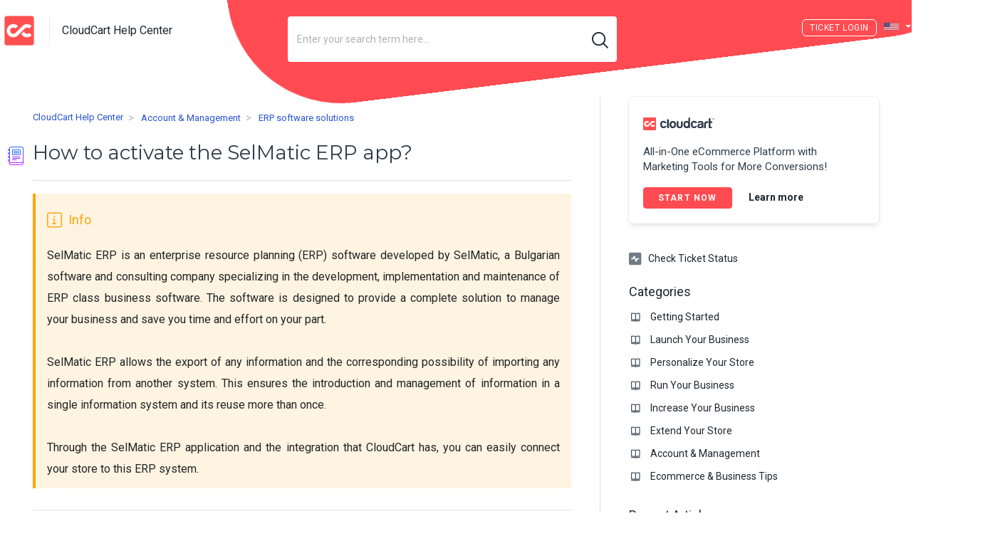

--- FILE ---
content_type: text/html; charset=utf-8
request_url: https://help.cloudcart.com/en/support/solutions/articles/77000539778-how-to-activate-the-selmatic-erp-app-
body_size: 18474
content:
<!DOCTYPE html>
       
        <!--[if lt IE 7]><html class="no-js ie6 dew-dsm-theme " lang="en" dir="ltr" data-date-format="non_us"><![endif]-->       
        <!--[if IE 7]><html class="no-js ie7 dew-dsm-theme " lang="en" dir="ltr" data-date-format="non_us"><![endif]-->       
        <!--[if IE 8]><html class="no-js ie8 dew-dsm-theme " lang="en" dir="ltr" data-date-format="non_us"><![endif]-->       
        <!--[if IE 9]><html class="no-js ie9 dew-dsm-theme " lang="en" dir="ltr" data-date-format="non_us"><![endif]-->       
        <!--[if IE 10]><html class="no-js ie10 dew-dsm-theme " lang="en" dir="ltr" data-date-format="non_us"><![endif]-->       
        <!--[if (gt IE 10)|!(IE)]><!--><html class="no-js  dew-dsm-theme " lang="en" dir="ltr" data-date-format="non_us"><!--<![endif]-->
	<head>
		
		<!-- Title for the page -->
<title>How to activate the SelMatic ERP app? | CloudCart Help Center</title>

<!-- Meta information -->

      <meta charset="utf-8" />
      <meta http-equiv="X-UA-Compatible" content="IE=edge,chrome=1" />
      <meta name="description" content= "" />
      <meta name="author" content= "" />
       <meta property="og:title" content="How to activate the SelMatic ERP app?" />  <meta property="og:url" content="https://help.cloudcart.com/en/support/solutions/articles/77000539778-how-to-activate-the-selmatic-erp-app-" />  <meta property="og:description" content=" SelMatic ERP is an enterprise resource planning (ERP) software developed by SelMatic, a Bulgarian software and consulting company specializing in the development, implementation and maintenance of ERP class business software. The software is desi..." />  <meta property="og:image" content="https://s3.eu-central-1.amazonaws.com/euc-cdn.freshdesk.com/data/helpdesk/attachments/production/77165958503/logo/8aVcdndaZFJGY9vHpF_kDZ6esFJ90Xgx4g.png?X-Amz-Algorithm=AWS4-HMAC-SHA256&amp;amp;X-Amz-Credential=AKIAS6FNSMY2XLZULJPI%2F20260109%2Feu-central-1%2Fs3%2Faws4_request&amp;amp;X-Amz-Date=20260109T072942Z&amp;amp;X-Amz-Expires=604800&amp;amp;X-Amz-SignedHeaders=host&amp;amp;X-Amz-Signature=ee24363e649b1656eaacbc7158a2c984b28b60dd3a40e7fba197c7713980f69e" />  <meta property="og:site_name" content="CloudCart Help Center" />  <meta property="og:type" content="article" />  <meta name="twitter:title" content="How to activate the SelMatic ERP app?" />  <meta name="twitter:url" content="https://help.cloudcart.com/en/support/solutions/articles/77000539778-how-to-activate-the-selmatic-erp-app-" />  <meta name="twitter:description" content=" SelMatic ERP is an enterprise resource planning (ERP) software developed by SelMatic, a Bulgarian software and consulting company specializing in the development, implementation and maintenance of ERP class business software. The software is desi..." />  <meta name="twitter:image" content="https://s3.eu-central-1.amazonaws.com/euc-cdn.freshdesk.com/data/helpdesk/attachments/production/77165958503/logo/8aVcdndaZFJGY9vHpF_kDZ6esFJ90Xgx4g.png?X-Amz-Algorithm=AWS4-HMAC-SHA256&amp;amp;X-Amz-Credential=AKIAS6FNSMY2XLZULJPI%2F20260109%2Feu-central-1%2Fs3%2Faws4_request&amp;amp;X-Amz-Date=20260109T072942Z&amp;amp;X-Amz-Expires=604800&amp;amp;X-Amz-SignedHeaders=host&amp;amp;X-Amz-Signature=ee24363e649b1656eaacbc7158a2c984b28b60dd3a40e7fba197c7713980f69e" />  <meta name="twitter:card" content="summary" />  <link rel="canonical" href="https://help.cloudcart.com/en/support/solutions/articles/77000539778-how-to-activate-the-selmatic-erp-app-" />  <link rel='alternate' hreflang="de" href="https://help.cloudcart.com/de/support/solutions/articles/77000539778-wie-aktiviere-ich-die-selmatic-erp-app-"/>  <link rel='alternate' hreflang="en" href="https://help.cloudcart.com/en/support/solutions/articles/77000539778-how-to-activate-the-selmatic-erp-app-"/>  <link rel='alternate' hreflang="bg" href="https://help.cloudcart.com/bg/support/solutions/articles/77000539778-%D0%BA%D0%B0%D0%BA-%D0%B4%D0%B0-%D0%B0%D0%BA%D1%82%D0%B8%D0%B2%D0%B8%D1%80%D0%B0%D1%82%D0%B5-%D0%BF%D1%80%D0%B8%D0%BB%D0%BE%D0%B6%D0%B5%D0%BD%D0%B8%D0%B5%D1%82%D0%BE-selmatic-erp-"/> 

<link href="https://fonts.googleapis.com/css2?family=Roboto+Slab:wght@100;200;300;400;500;600;700;800;900&display=swap" rel="stylesheet">
<link href="https://stackpath.bootstrapcdn.com/bootstrap/4.5.0/css/bootstrap.min.css" rel="stylesheet" integrity="sha384-9aIt2nRpC12Uk9gS9baDl411NQApFmC26EwAOH8WgZl5MYYxFfc+NcPb1dKGj7Sk" crossorigin="anonymous">
<link href="https://cdncloudcart.com/assets/builder/global/fontawesome-pro/css/all.min.css?1591024875" rel="stylesheet" type="text/css">
<link href="https://cdncloudcart.com/assets/builder/global/fontawesome-pro/css/duotone.min.css?1591024875" rel="stylesheet" type="text/css">

<!-- Responsive setting -->
<link rel="apple-touch-icon" href="https://s3.eu-central-1.amazonaws.com/euc-cdn.freshdesk.com/data/helpdesk/attachments/production/77165957884/fav_icon/qHxbQjOKjW32FoDsEEA3y1j21Mrp9IcMsA.jpg" />
        <link rel="apple-touch-icon" sizes="72x72" href="https://s3.eu-central-1.amazonaws.com/euc-cdn.freshdesk.com/data/helpdesk/attachments/production/77165957884/fav_icon/qHxbQjOKjW32FoDsEEA3y1j21Mrp9IcMsA.jpg" />
        <link rel="apple-touch-icon" sizes="114x114" href="https://s3.eu-central-1.amazonaws.com/euc-cdn.freshdesk.com/data/helpdesk/attachments/production/77165957884/fav_icon/qHxbQjOKjW32FoDsEEA3y1j21Mrp9IcMsA.jpg" />
        <link rel="apple-touch-icon" sizes="144x144" href="https://s3.eu-central-1.amazonaws.com/euc-cdn.freshdesk.com/data/helpdesk/attachments/production/77165957884/fav_icon/qHxbQjOKjW32FoDsEEA3y1j21Mrp9IcMsA.jpg" />
        <meta name="viewport" content="width=device-width, initial-scale=1.0, maximum-scale=5.0, user-scalable=yes" /> 

<!-- Global site tag (gtag.js) - Google Analytics -->
<script async src="https://www.googletagmanager.com/gtag/js?id=G-KKL4HS1RMZ"></script>
<script>
  window.dataLayer = window.dataLayer || [];
  function gtag(){dataLayer.push(arguments);}
  gtag('js', new Date());
 
  gtag('config', 'G-KKL4HS1RMZ');
</script>
		
		<!-- Adding meta tag for CSRF token -->
		<meta name="csrf-param" content="authenticity_token" />
<meta name="csrf-token" content="RJxKTkzdUs6DyVeMe6WPVpBDUmSjYR2TSJ/JRnRJcD2WaSeM438aiFjsE55fndYRb/aiA4a1/yii32P4rPAFeg==" />
		<!-- End meta tag for CSRF token -->
		
		<!-- Fav icon for portal -->
		<link rel='shortcut icon' href='https://s3.eu-central-1.amazonaws.com/euc-cdn.freshdesk.com/data/helpdesk/attachments/production/77165957884/fav_icon/qHxbQjOKjW32FoDsEEA3y1j21Mrp9IcMsA.jpg' />

		<!-- Base stylesheet -->
 
		<link rel="stylesheet" media="print" href="https://euc-assets6.freshdesk.com/assets/cdn/portal_print-6e04b27f27ab27faab81f917d275d593fa892ce13150854024baaf983b3f4326.css" />
	  		<link rel="stylesheet" media="screen" href="https://euc-assets7.freshdesk.com/assets/cdn/falcon_portal_utils-a58414d6bc8bc6ca4d78f5b3f76522e4970de435e68a5a2fedcda0db58f21600.css" />	

		
		<!-- Theme stylesheet -->

		<link href="/support/theme.css?v=3&amp;d=1731078057" media="screen" rel="stylesheet" type="text/css">

		<!-- Google font url if present -->
		<link href='https://fonts.googleapis.com/css?family=Roboto:regular,italic,500,700,700italic' rel='stylesheet' type='text/css' nonce='U7BmRyM0KUazQmYxvooIWQ=='>

		<!-- Including default portal based script framework at the top -->
		<script src="https://euc-assets4.freshdesk.com/assets/cdn/portal_head_v2-d07ff5985065d4b2f2826fdbbaef7df41eb75e17b915635bf0413a6bc12fd7b7.js"></script>
		<!-- Including syntexhighlighter for portal -->
		<script src="https://euc-assets10.freshdesk.com/assets/cdn/prism-841b9ba9ca7f9e1bc3cdfdd4583524f65913717a3ab77714a45dd2921531a402.js"></script>

		

		<!-- Access portal settings information via javascript -->
		 <script type="text/javascript">     var portal = {"language":"en","name":"CloudCart Help Center","contact_info":"","current_page_name":"article_view","current_tab":"solutions","vault_service":{"url":"https://vault-service-eu.freshworks.com/data","max_try":2,"product_name":"fd"},"current_account_id":1334444,"preferences":{"bg_color":"#ffffff","header_color":"#1c262f","help_center_color":"#ffffff","footer_color":"#1c262f","tab_color":"#ffffff","tab_hover_color":"#ff4b51","btn_background":"#efefef","btn_primary_background":"#ff4b51","baseFont":"Roboto","textColor":"#1c262f","headingsFont":"Roboto","headingsColor":"#1c262f","linkColor":"#1c262f","linkColorHover":"#FF4B51","inputFocusRingColor":"#FF4B51","nonResponsive":"false"},"image_placeholders":{"spacer":"https://euc-assets6.freshdesk.com/assets/misc/spacer.gif","profile_thumb":"https://euc-assets8.freshdesk.com/assets/misc/profile_blank_thumb-4a7b26415585aebbd79863bd5497100b1ea52bab8df8db7a1aecae4da879fd96.jpg","profile_medium":"https://euc-assets6.freshdesk.com/assets/misc/profile_blank_medium-1dfbfbae68bb67de0258044a99f62e94144f1cc34efeea73e3fb85fe51bc1a2c.jpg"},"falcon_portal_theme":true,"current_object_id":77000539778};     var attachment_size = 20;     var blocked_extensions = "";     var allowed_extensions = "";     var store = { 
        ticket: {},
        portalLaunchParty: {} };    store.portalLaunchParty.ticketFragmentsEnabled = false;    store.pod = "eu-central-1";    store.region = "EU"; </script> 


			
	</head>
	<body>
            	
		
		
		
    <header class="banner">
        <figure class="cc-main__element"></figure>
        <div class="banner-wrapper page">
            <div class="banner-title">
                <a href="/en/support/home"class='portal-logo'><span class="portal-img"><i></i>
                    <img src='https://s3.eu-central-1.amazonaws.com/euc-cdn.freshdesk.com/data/helpdesk/attachments/production/77165958503/logo/8aVcdndaZFJGY9vHpF_kDZ6esFJ90Xgx4g.png' alt="Logo"
                        onerror="default_image_error(this)" data-type="logo" />
                 </span></a>
                <div class="ellipsis heading">CloudCart Help Center</div>
            </div>
            
                <div class="hc-search">
                    <div class="hc-search-c">
                        <form class="hc-search-form print--remove" autocomplete="off" action="/en/support/search/solutions" id="hc-search-form" data-csrf-ignore="true">
	<div class="hc-search-input">
	<label for="support-search-input" class="hide">Enter your search term here...</label>
		<input placeholder="Enter your search term here..." type="text"
			name="term" class="special" value=""
            rel="page-search" data-max-matches="10" id="support-search-input">
	</div>
	<div class="hc-search-button">
		<button class="btn btn-primary" aria-label="Search" type="submit" autocomplete="off">
			<i class="mobile-icon-search hide-tablet"></i>
			<span class="hide-in-mobile">
				Search
			</span>
		</button>
	</div>
</form>
                    </div>
                </div>
            

            
                <style>
                    .banner .banner-nav .welcome {
                        display: none;
                    }
                    @media (min-width: 721px) {
                        .banner .banner-nav .banner-language-selector {
                            margin: 0 10px;
                        }
                    }
                    @media (max-width: 45em) {
                        .banner .banner-wrapper {
                            height: 90px;
                        }
                        .banner .banner-nav a[href*="/login"],
                        .banner .banner-nav a[href*="/signup"],
                        .banner .banner-nav a[href*="cloudcart"] {
                            margin-top: 10px;
                        }
                    }
                </style>
            
            
                <style>
                    .cc-main__element {
                        z-index: -1;
                        height: 108rem;
                        width: 92rem;
                        top: -90rem;
                        left: auto;
                        right: 0;
                        background-color: #ff4b51;
                        position: absolute;
                        transform: rotate(83deg);
                    }
                    @media (min-width: 721px) {
                        .banner {
                            border: 1px solid transparent;
                            background-color: transparent;
                            position: relative;
                            z-index: 4;
                            /* overflow: hidden; */
                        }
                    }
                </style>
            

            <style>
                .banner-nav a[href*="/login"]:before {
                    content: 'Ticket ';
                }
                @media (min-width: 721px) {
                    .banner-nav .banner-language-selector {
                        margin-top: 3px;
                    }
                }
            </style>

            <nav class="banner-nav">
                <div class="banner-language-selector pull-right" data-tabs="tabs"
                data-toggle='tooltip' data-placement="bottom" title=""><ul class="language-options" role="tablist"><li class="dropdown"><h5 class="dropdown-toggle" data-toggle="dropdown"><span>English</span><span class="caret"></span></h5><ul class="dropdown-menu " role="menu" aria-labelledby="dropdownMenu"><li><a class="active" tabindex="-1" href="/en/support/solutions/articles/77000539778-how-to-activate-the-selmatic-erp-app-"><span class='icon-dd-tick-dark'></span>English </a></li><li><a class="" tabindex="-1" href="/bg/support/solutions/articles/77000539778-%D0%BA%D0%B0%D0%BA-%D0%B4%D0%B0-%D0%B0%D0%BA%D1%82%D0%B8%D0%B2%D0%B8%D1%80%D0%B0%D1%82%D0%B5-%D0%BF%D1%80%D0%B8%D0%BB%D0%BE%D0%B6%D0%B5%D0%BD%D0%B8%D0%B5%D1%82%D0%BE-selmatic-erp-">Bulgarian</a></li><li><a class="" tabindex="-1" href="/de/support/solutions/articles/77000539778-wie-aktiviere-ich-die-selmatic-erp-app-">German</a></li><li><a class=" unavailable-language" tabindex="-1" href="/el/support/solutions/articles/77000539778-how-to-activate-the-selmatic-erp-app-">Greek</a></li><li><a class=" unavailable-language" tabindex="-1" href="/ro/support/solutions/articles/77000539778-how-to-activate-the-selmatic-erp-app-">Romanian</a></li></ul></li></ul></div> <div class="welcome">Welcome <b></b> </div>  <b><a href="/en/support/login"><b>Login</b></a></b>
            </nav>
        </div>
    </header>




	<!-- Search and page links for the page -->
	
		
	
<div class="page">

	<!-- Notification Messages -->
	 <div class="alert alert-with-close notice hide" id="noticeajax"></div> 
	
	<div class="c-wrapper">		
		








<section class="main content rounded-6 min-height-on-desktop fc-article-show" id="article-show-77000539778">
  <div class="article-head-wrapper">
    <div class="banner-nav">
      <div class="banner-language-selector pull-right" data-tabs="tabs"
                data-toggle='tooltip' data-placement="bottom" title=""><ul class="language-options" role="tablist"><li class="dropdown"><h5 class="dropdown-toggle" data-toggle="dropdown"><span>English</span><span class="caret"></span></h5><ul class="dropdown-menu " role="menu" aria-labelledby="dropdownMenu"><li><a class="active" tabindex="-1" href="/en/support/solutions/articles/77000539778-how-to-activate-the-selmatic-erp-app-"><span class='icon-dd-tick-dark'></span>English </a></li><li><a class="" tabindex="-1" href="/bg/support/solutions/articles/77000539778-%D0%BA%D0%B0%D0%BA-%D0%B4%D0%B0-%D0%B0%D0%BA%D1%82%D0%B8%D0%B2%D0%B8%D1%80%D0%B0%D1%82%D0%B5-%D0%BF%D1%80%D0%B8%D0%BB%D0%BE%D0%B6%D0%B5%D0%BD%D0%B8%D0%B5%D1%82%D0%BE-selmatic-erp-">Bulgarian</a></li><li><a class="" tabindex="-1" href="/de/support/solutions/articles/77000539778-wie-aktiviere-ich-die-selmatic-erp-app-">German</a></li><li><a class=" unavailable-language" tabindex="-1" href="/el/support/solutions/articles/77000539778-how-to-activate-the-selmatic-erp-app-">Greek</a></li><li><a class=" unavailable-language" tabindex="-1" href="/ro/support/solutions/articles/77000539778-how-to-activate-the-selmatic-erp-app-">Romanian</a></li></ul></li></ul></div> <div class="welcome">Welcome <b></b> </div>  <b><a href="/en/support/login"><b>Login</b></a></b>
    </div>
    <script>
      (function () {
        var element = document.querySelector(".content .banner-nav .banner-language-selector .language-options .dropdown-toggle");
        element.classList.add("en");
      })();
    </script>
    <b class="page-stamp page-stamp-article">
      <b class="icon-page-article"></b>
    </b>
    <div class="breadcrumb">
      <a class="portal-home" href="/en/support/home"> CloudCart Help Center </a>
      <a class="portal-solutions" href="/en/support/solutions"> Solution home </a>
      <a href="/en/support/solutions/77000056148">Account &amp; Management</a>
      <a href="/en/support/solutions/folders/77000323624">ERP software solutions</a>
    </div>
    <h1 class="article-title heading"><img src="https://img.icons8.com/nolan/32/moleskine.png" /> How to activate the SelMatic ERP app?
      <a href="javascript:print();" class="solution-print--icon print--remove"
        title="Print this Article" arial-role="link" arial-label="Print this Article">
      </a>
    </h1>


    
    

    <hr />
  </div>

  

  <article class="article-body" id="article-body" rel="image-enlarge">
    <pre class="fd-callout fd-callout--info" dir="ltr" style="text-align: justify;">SelMatic ERP is an enterprise resource planning (ERP) software developed by SelMatic, a Bulgarian software and consulting company specializing in the development, implementation and maintenance of ERP class business software. The software is designed to provide a complete solution to manage your business and save you time and effort on your part.

SelMatic ERP allows the export of any information and the corresponding possibility of importing any information from another system.&nbsp;This ensures the introduction and management of information in a single information system and its reuse more than once.

Through the SelMatic ERP application and the integration that CloudCart has, you can easily connect your store to this ERP system.</pre><h2 dir="ltr" style="text-align: justify;">Getting started</h2><p dir="ltr" style="text-align: justify;">Log in to your admin panel, go to <strong>Apps &gt; All Apps</strong> section, select<strong>&nbsp;SelMatic connection</strong> and click the <strong>Buy</strong> button.&nbsp;</p><p dir="ltr" style="text-align: justify;"><br></p><p dir="ltr" style="text-align: justify;"></p><pre class="fd-callout fd-callout--info" dir="ltr"><strong>Important</strong>: You can purchase and successfully use the SelMatic ERP integration only if you already have an integration with their company. This includes <strong>implementation of the interface and additional settings that are performed by them and paid to SelMatic ERP.</strong></pre><br><p></p><p dir="ltr" style="text-align: justify;"><br></p><pre class="fd-callout fd-callout--note" dir="ltr" style="text-align: justify;">An annual CloudCart subscription payment is required to use this app. Also, it is important to note that <strong>this subscription does not cover SelMatic ERP fees and charges.</strong></pre><p dir="ltr" style="text-align: justify;"><img src="https://s3-eu-central-1.amazonaws.com/euc-cdn.freshdesk.com/data/helpdesk/attachments/production/77112958812/original/lSkiuy1LsDAqrqZLSdQ2EtVbDLk_raQv_w.png?1676989736" style="width: auto;" class="fr-fil fr-dib" data-id="77112958812" data-attachment="[object Object]"></p><h2 dir="ltr" style="text-align: justify;">Settings</h2><p dir="ltr" style="text-align: justify;">1. After successful payment, set the app settings and activate it from the <strong>ON</strong>/OFF button.&nbsp;</p><p dir="ltr" style="text-align: justify;"><img src="https://s3-eu-central-1.amazonaws.com/euc-cdn.freshdesk.com/data/helpdesk/attachments/production/77112959556/original/zHJETVyx1t0UhmlONGfmh_0rdzxwgWW75g.png?1676989912" style="width: auto;" class="fr-fil fr-dib" data-attachment="[object Object]" data-id="77112959556"></p><ul><li dir="ltr" style="text-align: justify;"><strong dir="ltr">Host</strong>- address for synchronization with SelMatic ERP.&nbsp;</li><li dir="ltr" style="text-align: justify;"><strong dir="ltr">Username</strong> - in this field enter your SelMatic ERP username.&nbsp;</li><li dir="ltr" style="text-align: justify;"><span dir="ltr" style="color: rgb(0, 0, 0); font-family: -apple-system, BlinkMacSystemFont, &quot;Segoe UI&quot;, Roboto, &quot;Helvetica Neue&quot;, Arial, sans-serif; font-size: 13px; font-style: normal; font-variant-ligatures: normal; font-variant-caps: normal; font-weight: 400; letter-spacing: normal; orphans: 2; text-align: justify; text-indent: 0px; text-transform: none; white-space: normal; widows: 2; word-spacing: 0px; -webkit-text-stroke-width: 0px;  text-decoration-thickness: initial; text-decoration-style: initial; text-decoration-color: initial; display: inline !important; float: none;"><strong>Password</strong> -&nbsp;</span>enter your password in SelMatic ERP.</li><li dir="ltr" style="text-align: justify;"><strong dir="ltr">Port</strong> - enter the port that connects to the server. The application is installed on a specific server, it is not cloud-based.&nbsp;</li><li dir="ltr" style="text-align: justify;"><strong dir="ltr">Images base URL</strong> - get the relevant image link from SelMatic and paste it into this field.&nbsp;</li><li dir="ltr" style="text-align: justify;"><strong dir="ltr">Id of the folder containing the images in Google Drive</strong> - sometimes ERP systems work with google drive, in that case, you need to take the folder's id with the photos and put it in this field.&nbsp;</li></ul><p style="text-align: justify;"><img src="https://s3-eu-central-1.amazonaws.com/euc-cdn.freshdesk.com/data/helpdesk/attachments/production/77113037439/original/GgRjIt3mQWKSmzLELnB1skuPl4s_K-ldJQ.png?1677055028" style="width: auto;" class="fr-dib" data-attachment="[object Object]" data-id="77113037439"></p><ul><li dir="ltr" style="text-align: justify;"><strong dir="ltr">Show SelMatic Id in the short description&nbsp;</strong>- you can enable this option if you want the ID of the products from SelMatic to be included in the short description.&nbsp;</li><li dir="ltr" style="text-align: justify;"><strong dir="ltr">Add the additional description in the short one&nbsp;</strong>- again here you can decide whether to enable this option.&nbsp;</li><li dir="ltr" style="text-align: justify;"><strong>Fields to be updated upon a change in the ERP&nbsp;</strong>- you can select one or more fields to be updated when information changes occur in SelMatic.&nbsp;</li></ul><p style="text-align: justify;"><img src="https://s3-eu-central-1.amazonaws.com/euc-cdn.freshdesk.com/data/helpdesk/attachments/production/77113038493/original/zgLLzGmwrSBrhvJFy7lBZvs1G0aaI1jPMQ.png?1677055323" style="width: auto;" class="fr-fil fr-dib" data-attachment="[object Object]" data-id="77113038493"></p><ul><li dir="ltr" style="text-align: justify;"><strong dir="ltr">Choose a discount&nbsp;</strong>- &nbsp;you can select a discount to be applied to product prices or create one from the relevant button.&nbsp;</li></ul><p style="text-align: justify;"><img src="https://s3-eu-central-1.amazonaws.com/euc-cdn.freshdesk.com/data/helpdesk/attachments/production/77113041211/original/20dYU1yS9hpxiyx-_dTCB3jnBwpEADLHOw.png?1677056012" style="width: auto;" class="fr-fil fr-dib" data-id="77113041211" data-attachment="[object Object]"></p><ul><li dir="ltr" style="text-align: justify;"><strong dir="ltr">Choose a unique identifier for comparison</strong> - Choose a unique identifier to compare the products in your store and the SelMatic warehouse software. Products with an identical ID will be updated, thus avoiding duplicate products.&nbsp;</li></ul><p style="text-align: justify;">The following settings can be enabled according to your business needs and desires:&nbsp;</p><p dir="ltr" style="text-align: justify;"><img src="https://s3-eu-central-1.amazonaws.com/euc-cdn.freshdesk.com/data/helpdesk/attachments/production/77113041630/original/xPFTJUXrnMFJy2pxaZuMgRa9_tAP6BiGwQ.png?1677056113" style="width: auto;" class="fr-dib" data-id="77113041630" data-attachment="[object Object]"></p><p dir="ltr" style="text-align: justify;">In these fields, you need to fill in information about the IDs of each of the specified values<em>&nbsp;(price, availability sizes, brands, etc.</em>). These IDs must be provided to you by SelMatic, without this information the sync will not work.&nbsp;</p><p dir="ltr" style="text-align: justify;"><img src="https://s3-eu-central-1.amazonaws.com/euc-cdn.freshdesk.com/data/helpdesk/attachments/production/77113042338/original/QGz-nJ4xYdXrn08UqCWIs6cdJprwAVrluA.png?1677056268" style="width: auto;" class="fr-fil fr-dib" data-id="77113042338" data-attachment="[object Object]"></p><p dir="ltr" style="text-align: justify;">After saving the settings, a window opens that shows whether the task is active, when it was last executed, and when it will be executed again. &nbsp;</p><p dir="ltr" style="text-align: justify;"><img src="https://s3-eu-central-1.amazonaws.com/euc-cdn.freshdesk.com/data/helpdesk/attachments/production/77113042681/original/dO0V_MWCJ4RFaqfRka1C9PFpu4-iXLEdzA.png?1677056329" style="width: auto;" class="fr-dib" data-id="77113042681" data-attachment="[object Object]"></p><p dir="ltr" style="text-align: justify;">From the "Restart import" button all information from SelMatic will be retrieved again.&nbsp;</p><p dir="ltr" style="text-align: justify;"><img src="https://s3-eu-central-1.amazonaws.com/euc-cdn.freshdesk.com/data/helpdesk/attachments/production/77113042401/original/eZimUf-yifpZldvBQZ7lMLEQDGb4vIpyuA.png?1677056279" style="width: auto;" class="fr-fil fr-dib" data-id="77113042401" data-attachment="[object Object]"></p><p dir="ltr" style="text-align: justify;">You now have everything you need to optimize your processes with SelMatic ERP.</p><p><br></p>
  </article>

  
  
  <hr />
  <div id="related_articles"><div class="cs-g-c"><section class="article-list"><h3 class="list-lead">Related Articles</h3><ul rel="remote" 
			data-remote-url="/en/support/search/articles/77000539778/related_articles?container=related_articles&limit=6" 
			id="related-article-list"></ul></section></div></div>
 
  <hr />
  
  <p class="article-vote" id="voting-container" 
											data-user-id="" 
											data-article-id="77000539778"
											data-language="en">
										Did you find it helpful?<span data-href="/en/support/solutions/articles/77000539778/thumbs_up" class="vote-up a-link" id="article_thumbs_up" 
									data-remote="true" data-method="put" data-update="#voting-container" 
									data-user-id=""
									data-article-id="77000539778"
									data-language="en"
									data-update-with-message="Glad we could be helpful. Thanks for the feedback.">
								Yes</span><span class="vote-down-container"><span data-href="/en/support/solutions/articles/77000539778/thumbs_down" class="vote-down a-link" id="article_thumbs_down" 
									data-remote="true" data-method="put" data-update="#vote-feedback-form" 
									data-user-id=""
									data-article-id="77000539778"
									data-language="en"
									data-hide-dom="#voting-container" data-show-dom="#vote-feedback-container">
								No</span></span></p><a class="hide a-link" id="vote-feedback-form-link" data-hide-dom="#vote-feedback-form-link" data-show-dom="#vote-feedback-container">Send feedback</a><div id="vote-feedback-container"class="hide">	<div class="lead">Sorry we couldn't be helpful. Help us improve this article with your feedback.</div>	<div id="vote-feedback-form">		<div class="sloading loading-small loading-block"></div>	</div></div>
</section>
<section class="sidebar content rounded-6 fc-related-articles">
  
  
  <div class="promo-banner hide-in-mobile">
    <p class="promo-logo">
      <svg class="_logo-image" version="1.1" id="Layer_1" xmlns="http://www.w3.org/2000/svg"
        xmlns:xlink="http://www.w3.org/1999/xlink" x="0px" y="0px" width="100px" height="36px" viewBox="0 0 199 36"
        enable-background="new 0 0 199 36" xml:space="preserve">
        <g>
          <g>
            <g>
              <g>
                <path fill="#303C4A"
                  d="M140.627,14.251c3.051-1.301,4.854,1.624,4.854,1.624h5.086c0,0-0.834-6.406-8.877-6.406c0,0-8.043-0.187-8.506,9.563c0,0-0.924,10.492,8.691,11.144c0,0,7.768,0.093,8.691-6.593h-4.439c0,0-1.02,2.15-3.883,2.042c-3.398-0.127-3.791-3.76-3.791-3.76S137.574,15.551,140.627,14.251z">
                </path>
                <path fill="#303C4A"
                  d="M163.002,10.121c-4.764-0.558-7.814,0.186-8.969,1.531c0,0-1.805,1.672-1.756,3.668c0,0,2.689,1.19,4.807,0c0,0,0.279-1.486,3.283-1.346c0,0,2.309-0.046,2.727,1.346c0,0,0.277,1.394-1.295,1.764c0,0-1.664,0.604-3.049,0.651c0,0-5.596,0.51-6.521,3.203c0,0-1.986,4.598,0.973,7.615c0,0,1.848,2.181,7.674,1.487c0,0,1.984-0.251,3.57-1.261c0.133-0.024,0.287-0.031,0.457-0.005c0.439,0.376,1.617,1.236,3.139,1.125V14.67C168.041,14.67,167.762,10.677,163.002,10.121z M159.594,26.081c-3.213,0.336-3.191-2.054-3.191-2.054c-0.311-2.275,2.844-2.752,2.844-2.752c1.922-0.475,3.92-1.22,3.92-1.22C163.961,25.973,159.594,26.081,159.594,26.081z">
                </path>
                <path fill="#303C4A"
                  d="M178.813,10.675c-8.391,0.07-8.738,7.382-8.738,7.382v12.118h5.203V19.797c0.275-3.55,2.566-3.97,2.566-3.97l1.594-0.138c2.846-0.402,2.633-5.015,2.633-5.015H178.813z">
                </path>
                <path fill="#303C4A"
                  d="M190.168,15.889c3.523-0.112,3.346-5.038,3.346-5.038h-5.617V2.03h-1.871c-2.361,0-3.053,3.273-3.053,3.273v11.908v9.959c0.346,3.343,3.053,2.995,3.053,2.995h5.961V27.31c-0.416-1.254-1.732-1.045-1.732-1.045c-2.012-0.07-2.357-0.626-2.357-0.626v-9.761L190.168,15.889z">
                </path>
              </g>
              <g>
                <path fill="#303C4A"
                  d="M55.1,14.26c3.051-1.3,4.855,1.625,4.855,1.625h5.086c0,0-0.834-6.408-8.877-6.408c0,0-8.045-0.185-8.506,9.565c0,0-0.924,10.494,8.689,11.142c0,0,7.77,0.093,8.693-6.593h-4.439c0,0-1.02,2.15-3.883,2.042c-3.398-0.127-3.791-3.76-3.791-3.76S52.049,15.561,55.1,14.26z">
                </path>
                <path fill="#303C4A" d="M66.844,4.789v25.396h5.178V7.947C72.021,7.947,72.021,4.881,66.844,4.789z">
                </path>
                <path fill="#303C4A"
                  d="M82.816,9.804c-6.033,0-9.037,4.563-9.037,10.189c0,5.629,3.004,10.192,9.037,10.192c5.709,0,9.037-4.563,9.037-10.192C91.854,14.366,88.756,9.804,82.816,9.804z M82.816,25.564c-2.324,0-4.207-2.492-4.207-5.571c0-3.075,1.883-5.57,4.207-5.57c2.322,0,4.205,2.496,4.205,5.57C87.021,23.072,85.139,25.564,82.816,25.564z">
                </path>
                <path fill="#303C4A"
                  d="M105.539,13.378c0,0,0.184,7.335,0,9.796c-0.186,2.461-3.561,2.785-3.561,2.785c-3.236-0.093-3.283-3.296-3.283-3.296V10.36h-5.316v12.676c0.047,7.01,8.576,7.149,8.576,7.149c6.031-0.045,7.605-3.714,7.605-3.714c0.879-1.347,0.971-3.482,0.971-3.482v-12.63l-1.25,0.002C106.139,10.267,105.539,13.378,105.539,13.378z">
                </path>
                <path fill="#303C4A"
                  d="M130.807,23.852l0.16-23.555c0,0-3.652-1.869-4.764,3.771v7.862c-0.084,0.007-0.164,0.006-0.242,0c-0.48-0.864-1.801-2.451-5.016-2.372c-4.699,0.112-8.49,3.779-8.451,10.434c0,6.134,3.182,10.183,7.844,10.183c2.469,0,4.365-0.239,5.629-1.564c0.299-0.102,0.809-0.194,1.369,0.019c0.545,0.614,1.381,1.271,2.5,1.388c0.076,0.008,0.16,0.013,0.258,0.017c0.031,0,0.061,0.006,0.09,0.006l-0.004-0.004c0.197,0.004,0.447,0.002,0.783,0.004C130.885,28.701,130.807,26.039,130.807,23.852z M125.256,20.947c0,0.483-0.041,0.97-0.121,1.413c-0.361,1.734-1.809,2.945-3.576,2.945c-2.529,0-4.176-2.099-4.176-5.446c0-3.106,1.404-5.608,4.217-5.608c1.887,0,3.215,1.372,3.576,2.985c0.08,0.363,0.08,0.805,0.08,1.129V20.947z">
                </path>
              </g>
              <g>
                <polygon fill="#303C4A"
                  points="191.539,2.459 192.697,2.459 192.697,5.86 193.193,5.86 193.193,2.459 194.357,2.459 194.357,2.039 191.539,2.039 ">
                </polygon>
                <path fill="#303C4A"
                  d="M198.324,2.039h-0.627l-0.676,1.849c-0.172,0.482-0.307,0.901-0.404,1.288H196.6c-0.094-0.398-0.225-0.818-0.383-1.288l-0.648-1.849h-0.627l-0.266,3.821h0.469l0.102-1.639c0.033-0.572,0.061-1.213,0.074-1.688h0.012c0.107,0.453,0.26,0.946,0.439,1.485l0.615,1.82h0.373l0.67-1.854c0.193-0.521,0.352-1.002,0.48-1.45h0.018c-0.006,0.476,0.027,1.116,0.055,1.65l0.098,1.677h0.479L198.324,2.039z">
                </path>
              </g>
            </g>
          </g>
          <path fill="#FF5050"
            d="M36,33.067C36,34.688,34.688,36,33.068,36H2.932C1.313,36,0,34.688,0,33.067V2.932C0,1.313,1.313,0,2.932,0h30.137C34.688,0,36,1.313,36,2.932V33.067z M21.641,18.572L21.641,18.572c0,0,3.252-3.25,3.27-3.269c1.488-1.487,3.906-1.487,5.393,0l3.031-3.03c-3.158-3.158-8.297-3.158-11.453,0c-0.025,0.024-8.443,8.442-8.443,8.442c-0.719,0.708-1.666,1.098-2.676,1.098c-1.02,0-1.977-0.397-2.697-1.118c-1.486-1.487-1.486-3.906,0-5.393c0.721-0.72,1.678-1.117,2.697-1.117c1.018,0,1.975,0.397,2.697,1.117l3.029-3.03c-1.529-1.529-3.564-2.372-5.727-2.372c-2.164,0-4.197,0.842-5.727,2.372c-3.158,3.158-3.158,8.295,0,11.453c1.529,1.53,3.563,2.372,5.727,2.372l0,0c2.139,0,4.15-0.825,5.674-2.322v0L21.641,18.572z M27.607,21.814c-1.02,0-1.977-0.397-2.697-1.118c-0.549-0.548-0.893-1.223-1.037-1.932l-3.281,3.281c0.346,0.602,0.775,1.167,1.287,1.681c1.531,1.53,3.564,2.372,5.729,2.372c2.162,0,4.197-0.842,5.727-2.372l-3.031-3.03C29.584,21.417,28.625,21.814,27.607,21.814z">
          </path>
        </g>
        <desc>Онлайн Магазин с Маркетинг Инструменти за Повече Продажби</desc>
      </svg>
    </p>
    <p class="content-text">All-in-One eCommerce Platform with Marketing Tools for More Conversions!</p>
    <p>
      <a href="https://cloudcart.com/en/register" target="_blank"
        class="btn btn-primary">START NOW</a>
      
      <a href="https://cloudcart.com" target="_blank" class="learn-more">Learn more</a>
      
    </p>
  </div>
  
  <div class="hc-nav ">
     <nav>  <div class="hide-in-mobile"><a href=/en/support/login>Login</a> to submit a new ticket</div>   <div>
              <a href="/en/support/tickets" class="mobile-icon-nav-status check-status ellipsis" title="Check ticket status">
                <span>Check ticket status</span>
              </a>
            </div>  </nav>
  </div>
  
  <div id="related_articles"><div class="cs-g-c"><section class="article-list"><h3 class="list-lead">Related Articles</h3><ul rel="remote" 
			data-remote-url="/en/support/search/articles/77000539778/related_articles?container=related_articles&limit=8" 
			id="related-article-list"></ul></section></div></div>
 
  <div id="popular_categories">
    <div class="cs-g-c">
      <section class="article-list">
        
        <h3 class="list-lead">Categories</h3>
        
        <ul id="recent-article-list">
          
          
          <li>
            <div class="ellipsis">
              <a href="/en/support/solutions/77000056150">
                Getting Started
              </a>
            </div>
          </li>
          
          
          
          <li>
            <div class="ellipsis">
              <a href="/en/support/solutions/77000056149">
                Launch Your Business
              </a>
            </div>
          </li>
          
          
          
          <li>
            <div class="ellipsis">
              <a href="/en/support/solutions/77000027091">
                Personalize Your Store
              </a>
            </div>
          </li>
          
          
          
          <li>
            <div class="ellipsis">
              <a href="/en/support/solutions/77000027080">
                Run Your Business
              </a>
            </div>
          </li>
          
          
          
          <li>
            <div class="ellipsis">
              <a href="/en/support/solutions/77000027090">
                Increase Your Business
              </a>
            </div>
          </li>
          
          
          
          
          
          <li>
            <div class="ellipsis">
              <a href="/en/support/solutions/77000056142">
                Extend Your Store
              </a>
            </div>
          </li>
          
          
          
          <li>
            <div class="ellipsis">
              <a href="/en/support/solutions/77000056148">
                Account & Management
              </a>
            </div>
          </li>
          
          
          
          <li>
            <div class="ellipsis">
              <a href="/en/support/solutions/77000027077">
                Ecommerce & Business Тips
              </a>
            </div>
          </li>
          
          
          
          
          
          
          
          
          
          
          
          
          
          
          
          
          
          
        </ul>
      </section>
    </div>
  </div>

  <div id="recent_articles">
    <div class="cs-g-c">
      <section class="article-list">
        
        <h3 class="list-lead">Recent Articles</h3>
        
        <ul id="recent-article-list">
          
          <li>
            <div class="ellipsis">
              <a href="/en/support/solutions/articles/77000574820-adding-a-product-new-version-">
                Adding a Product (new version)
              </a>
            </div>
          </li>
          
          <li>
            <div class="ellipsis">
              <a href="/en/support/solutions/articles/77000488002-%D0%B3%D0%B5%D0%BD%D0%B5%D1%80%D0%B8%D1%80%D0%B0%D0%BD%D0%B5-%D0%BD%D0%B0-%D0%BE%D0%B4%D0%B8%D1%82%D0%BE%D1%80%D1%81%D0%BA%D0%B8-xml-%D1%84%D0%B0%D0%B9%D0%BB-%D0%B7%D0%B0-%D0%BD%D0%B0%D0%BF">
                Генериране на одиторски XML файл за НАП
              </a>
            </div>
          </li>
          
          <li>
            <div class="ellipsis">
              <a href="/en/support/solutions/articles/77000166283-how-to-install-cloudcart-s-gdpr-application">
                How to install CloudCart's GDPR application
              </a>
            </div>
          </li>
          
          <li>
            <div class="ellipsis">
              <a href="/en/support/solutions/articles/77000172623-how-to-add-a-custom-shipping-method-weight-price-">
                How to add a custom shipping method (weight, price)
              </a>
            </div>
          </li>
          
          <li>
            <div class="ellipsis">
              <a href="/en/support/solutions/articles/77000172732-test-orders-in-your-online-store">
                Test orders in your online store
              </a>
            </div>
          </li>
          
          <li>
            <div class="ellipsis">
              <a href="/en/support/solutions/articles/77000172734-how-to-add-an-existing-custom-domain-to-my-online-store-">
                How to add an existing custom domain to my online store?
              </a>
            </div>
          </li>
          
          <li>
            <div class="ellipsis">
              <a href="/en/support/solutions/articles/77000172647-how-to-select-a-plan">
                How to select a plan
              </a>
            </div>
          </li>
          
          <li>
            <div class="ellipsis">
              <a href="/en/support/solutions/articles/77000172766-how-to-add-ssl-certificates-to-your-domains-in-cloudcart">
                How to add SSL certificates to your domains in CloudCart
              </a>
            </div>
          </li>
          
        </ul>
      </section>
    </div>
  </div>
</section>
	</div>
	

	

</div>



<footer class="cc-footer" id="footer">
    <div class="cc-shell">
        <div class="cc-footer__inner">
            <div class="cc-footer__head">
                <figure class="cc-footer__logo"><img src="https://cloudcart.com/assets/images/svg/logo-footer.svg"
                        alt="Logo" width="153" height="32"></figure>
                <div class="cc-accordion cc-footer__accordion js-accordion-footer">
                    <div class="cc-accordion__section ">
                        <div class="cc-accordion__head">
                            <h6> SELL ONLINE </h6><i class="far fa-chevron-right"></i>
                        </div>
                        <div class="cc-accordion__body" style="display: none;">
                            <div class="cc-accordion__content">
                                <ul class="cc-list-basic ">
                                    <li><a href="#" target="_self"> Sell on Web </a></li>
                                    <li><a href="#" target="_self"> Sell on Facebook </a></li>
                                    <li><a href="#" target="_self"> Sell on Instagram </a></li>
                                    <li><a href="#" target="_self"> Sell on OLX </a></li>
                                    <li><a href="#" target="_self"> Sell on Emag </a></li>
                                    <li><a href="#" target="_self"> Sell on Etsy </a></li>
                                    <li><a href="#" target="_self"> Sell Abroad </a></li>
                                </ul>
                            </div>
                        </div>
                    </div>
                    <div class="cc-accordion__section cc-accordion__section--wide ">
                        <div class="cc-accordion__head">
                            <h6> Online store </h6><i class="far fa-chevron-right"></i>
                        </div>
                        <div class="cc-accordion__body" style="display: none;">
                            <div class="cc-accordion__content">
                                <ul class="cc-list-basic cc--list-basic--columns2 ">
                                    <li><a href="https://cloudcart.com/connected-ecommerce/software-features"
                                            target="_self"> Features </a></li>
                                    <li><a href="https://cloudcart.com/connected-ecommerce/software-features/shipping-methods-providers-store-integrations"
                                            target="_self"> Shipping methods </a></li>
                                    <li><a href="https://cloudcart.com/connected-ecommerce/software-features/payment-methods-providers-store-integrations"
                                            target="_self"> Payment methods </a></li>
                                    <li><a href="#" target="_self"> ERP integrations </a></li>
                                    <li><a href="https://cloudcart.com/connected-ecommerce/design-themes-templates"
                                            target="_self"> Themes &amp; Designs </a></li>
                                    <li><a href="https://cloudcart.com/connected-ecommerce/apps-store-integrations"
                                            target="_self"> Apps &amp; Integrations </a></li>
                                    <li><a href="https://cloudcart.com/connected-ecommerce/software-features/high-converting-checkout-process"
                                            target="_self"> Fast Checkout </a></li>
                                    <li><a href="https://cloudcart.com/pricing" target="_self"> CloudCart Pricing </a>
                                    </li>
                                    <li><a href="https://cloudcart.com/learn/frequently-asked-questions-about-cloudcart-faq"
                                            target="_self"> CloudCart FAQ </a></li>
                                    <li><a href="#" target="_blank"> Marketing Tools </a></li>
                                    <li><a href="https://cloudcart.com/connected-ecommerce/software-features/ecommerce-seo-features-integrations"
                                            target="_self"> eCommerce SEO </a></li>
                                    <li><a href="https://cloudcart.com/connected-ecommerce/software-features/online-store-tasks-automations"
                                            target="_blank"> Automation </a></li>
                                    <li><a href="#" target="_self"> Marketplaces </a></li>
                                    <li><a href="https://cloudcart.com/sell-anywhere/price-comparison-sites-store"
                                            target="_self"> Comparative sites </a></li>
                                </ul>
                            </div>
                        </div>
                    </div>
                    <div class="cc-accordion__section ">
                        <div class="cc-accordion__head">
                            <h6> SUPPORT </h6><i class="far fa-chevron-right"></i>
                        </div>
                        <div class="cc-accordion__body" style="display: none;">
                            <div class="cc-accordion__content">
                                <ul class="cc-list-basic ">
                                    <li><a href="https://status.cloudcart.com/" target="_blank"> Status Monitor </a>
                                    </li>
                                    <li><a href="https://help.cloudcart.com/en/support/home" target="_blank"> Knowledge
                                            Base </a></li>
                                    <li><a href="https://cloudcart.com/learn/ecommerce-terms-glossary" target="_blank">
                                            eCommerce Glossary </a></li>
                                    <li><a href="#" target="_blank"> eCommerce Training </a></li>
                                    <li><a href="https://cloudcart.com/blog/" target="_blank"> eCommerce Blog </a></li>
                                    <li><a href="#" target="_blank"> Webinars &amp; Events </a></li>
                                    <li><a href="https://cloudcart.com/learn/useful-ecommerce-resources" target="_self">
                                            Useful Resources </a></li>
                                </ul>
                            </div>
                        </div>
                    </div>
                    <div class="cc-accordion__section ">
                        <div class="cc-accordion__head">
                            <h6> CLOUDCART </h6><i class="far fa-chevron-right"></i>
                        </div>
                        <div class="cc-accordion__body" style="display: none;">
                            <div class="cc-accordion__content">
                                <ul class="cc-list-basic ">
                                    <li><a href="https://cloudcart.com/learn/about-cloudcart" target="_self"> About Us
                                        </a></li>
                                    <li><a href="https://cloudcart.com/contacts" target="_self"> Contact Us </a></li>
                                    <li><a href="#" target="_self"> Press &amp; Media </a></li>
                                    <li><a href="https://cloudcart.com/ecommerce-for-anyone/partners" target="_self">
                                            Partnership program </a></li>
                                    <li><a href="https://apidocs.cloudcart.com/2.0/overview" target="_blank"> Developer
                                            Center </a></li>
                                    <li><a href="https://careers.cloudcart.com/" target="_blank"> Careers </a></li>
                                    <li><a href="#" target="_self"> Sitemap </a></li>
                                </ul>
                            </div>
                        </div>
                    </div>
                </div>
            </div>
            <div class="cc-footer__partners">
                <h6> OUR PARTNERS </h6>
                <div class="cc-slider-partners cc-footer__slider">
                    <div class="cc-slider__clip swiper-container js-slider-partners">
                        <div class="cc-slider__slides swiper-wrapper">
                            <div class="cc-slider__slide swiper-slide">
                                <figure class="cc-partner">
                                    <img src="https://cloudcart.com/assets/images/svg/footer-logo1.svg" alt="Logo"
                                        width="103" height="58">
                                </figure><!-- /.cc-partner -->
                            </div><!-- /.slider__slide -->

                            <div class="cc-slider__slide swiper-slide">
                                <figure class="cc-partner">
                                    <img src="https://cloudcart.com/assets/images/svg/logo-YETTEL-grey.svg" alt="Logo"
                                        width="100" height="58">
                                </figure><!-- /.cc-partner -->
                            </div><!-- /.slider__slide -->

                            <div class="cc-slider__slide swiper-slide">
                                <figure class="cc-partner">
                                    <img src="https://cloudcart.com/assets/images/svg/footer-logo3.svg" alt="Logo"
                                        width="120" height="58">
                                </figure><!-- /.cc-partner -->
                            </div><!-- /.slider__slide -->

                            <div class="cc-slider__slide swiper-slide">
                                <figure class="cc-partner">
                                    <img src="https://cloudcart.com/assets/images/svg/footer-logo4.svg" alt="Logo"
                                        width="92" height="58">
                                </figure><!-- /.cc-partner -->
                            </div><!-- /.slider__slide -->

                            <div class="cc-slider__slide swiper-slide">
                                <figure class="cc-partner">
                                    <img src="https://cloudcart.com/assets/images/svg/footer-logo5.svg" alt="Logo"
                                        width="97" height="58">
                                </figure><!-- /.cc-partner -->
                            </div><!-- /.slider__slide -->

                            <div class="cc-slider__slide swiper-slide">
                                <figure class="cc-partner">
                                    <img src="https://cloudcart.com/assets/images/svg/footer-logo6.svg" alt="Logo"
                                        width="100" height="58">
                                </figure><!-- /.cc-partner -->
                            </div><!-- /.slider__slide -->

                            <div class="cc-slider__slide swiper-slide">
                                <figure class="cc-partner">
                                    <img src="https://cloudcart.com/assets/images/svg/footer-logo7.svg" alt="Logo"
                                        width="68" height="58">
                                </figure><!-- /.cc-partner -->
                            </div><!-- /.slider__slide -->

                            <div class="cc-slider__slide swiper-slide">
                                <figure class="cc-partner">
                                    <img src="https://cloudcart.com/assets/images/svg/footer-logo8.svg" alt="Logo"
                                        width="120" height="58">
                                </figure><!-- /.cc-partner -->
                            </div><!-- /.slider__slide -->

                            <div class="cc-slider__slide swiper-slide">
                                <figure class="cc-partner">
                                    <img src="https://cloudcart.com/assets/images/svg/footer-logo9.svg" alt="Logo"
                                        width="74" height="58">
                                </figure><!-- /.cc-partner -->
                            </div><!-- /.slider__slide -->
                        </div><!-- /.cc-slider__slides -->

                        <div class="cc-slider__pagination swiper-pagination">
                            <a href="#" class="js-slider-footer-prev">
                                <i class="far fa-chevron-left"></i>
                            </a><!-- /.js-slider-footer-prev -->

                            <a href="#" class="js-slider-footer-next">
                                <i class="far fa-chevron-right"></i>
                            </a><!-- /.js-slider-footer-next -->
                        </div>
                    </div><!-- /.cc-slider__clip -->
                    <div class="cc-slider__navigation swiper-navigation"><a href="#"
                            class="js-slider-partners-prev swiper-button-prev cc-slider__prev swiper-button-disabled"
                            tabindex="-1" role="button" aria-label="Previous slide"
                            aria-controls="swiper-wrapper-198f45b9ed16dde8" aria-disabled="true"><i
                                class="far fa-chevron-left"></i></a><a href="#"
                            class="js-slider-partners-next swiper-button-next cc-slider__next swiper-button-disabled"
                            tabindex="-1" role="button" aria-label="Next slide"
                            aria-controls="swiper-wrapper-198f45b9ed16dde8" aria-disabled="true"><i
                                class="far fa-chevron-right"></i></a></div>
                </div>
            </div>
            <div class="cc-footer__foot">
                <div class="cc-copyright"><span><a title="All-in-One eCommerce Platform - CloudCart"
                            href="https://cloudcart.com"> Copyright © 2016-2022 CloudCart® | All-in-One eCommerce
                            Platform </a></span><a
                        href="https://www.securitymetrics.com/site_certificate?id=1293717&amp;tk=4fe51bd47d35875847917cd4ab92d2cb"
                        target="blank">
                        <figure><img src="https://cloudcart.com/assets/images/svg/copyright-logo.svg" alt="Logo"
                                width="46" height="31">
                        </figure>
                    </a></div>
                <div class="cc-socials cc-footer__socials">
                    <ul>
                        <li><a href="https://www.instagram.com/cloudcart/" target="_blank"><i
                                    class="fab fa-instagram"></i></a></li>
                        <li><a href="https://www.facebook.com/cloudcart" target="_blank"><i
                                    class="fab fa-facebook-f"></i></a></li>
                        <li><a href="https://www.youtube.com/c/CloudCart" target="_blank"><i
                                    class="fab fa-youtube"></i></a></li>
                        <li><a href="https://twitter.com/cloudcart" target="_blank"><i class="fab fa-twitter"></i></a>
                        </li>
                        <li><a href="https://g.page/cloudcart" target="_blank"><i class="fab fa-google"></i></a></li>
                        <li><a href="https://www.linkedin.com/company/cloudcart" target="_blank"><i
                                    class="fab fa-linkedin-in"></i></a></li>
                    </ul>
                </div>
                <div class="cc-footer__nav">
                    <ul class="cc-list-terms">
                        <li><a href="https://cloudcart.com/legal/privacy"> Privacy Policy </a></li>
                        <li><a href="https://cloudcart.com/legal/cookie"> Cookie Policy </a></li>
                        <li><a href="https://cloudcart.com/legal/terms-of-use"> Terms of Service </a></li>
                    </ul>
                    <nav class="banner-nav">
                        <div class="banner-language-selector pull-right" data-tabs="tabs"
                data-toggle='tooltip' data-placement="bottom" title=""><ul class="language-options" role="tablist"><li class="dropdown"><h5 class="dropdown-toggle" data-toggle="dropdown"><span>English</span><span class="caret"></span></h5><ul class="dropdown-menu " role="menu" aria-labelledby="dropdownMenu"><li><a class="active" tabindex="-1" href="/en/support/solutions/articles/77000539778-how-to-activate-the-selmatic-erp-app-"><span class='icon-dd-tick-dark'></span>English </a></li><li><a class="" tabindex="-1" href="/bg/support/solutions/articles/77000539778-%D0%BA%D0%B0%D0%BA-%D0%B4%D0%B0-%D0%B0%D0%BA%D1%82%D0%B8%D0%B2%D0%B8%D1%80%D0%B0%D1%82%D0%B5-%D0%BF%D1%80%D0%B8%D0%BB%D0%BE%D0%B6%D0%B5%D0%BD%D0%B8%D0%B5%D1%82%D0%BE-selmatic-erp-">Bulgarian</a></li><li><a class="" tabindex="-1" href="/de/support/solutions/articles/77000539778-wie-aktiviere-ich-die-selmatic-erp-app-">German</a></li><li><a class=" unavailable-language" tabindex="-1" href="/el/support/solutions/articles/77000539778-how-to-activate-the-selmatic-erp-app-">Greek</a></li><li><a class=" unavailable-language" tabindex="-1" href="/ro/support/solutions/articles/77000539778-how-to-activate-the-selmatic-erp-app-">Romanian</a></li></ul></li></ul></div>
                    </nav>
                </div>
            </div>
        </div>
    </div>
</footer>



<script src="https://cdnjs.cloudflare.com/ajax/libs/Swiper/6.8.1/swiper-bundle.min.js"
    integrity="sha512-6NMxBXA8VXkYD7kygOvlOnaZcJtOxy7nVZiMEauHYbUJHFcIHotWJBJGkWHIWij7m9nnuOtOXs/VIwu9vPzCjg=="
    crossorigin="anonymous" referrerpolicy="no-referrer"></script>
<script>
    // set timeout onDomReady
    jQuery(function () {
        setTimeout(delayedFragmentTargetOffset, 500);
        jQuery('.dropdown-menu>li span').removeClass('label pull-right');
    });

    jQuery('a[href*=#]').on('click', function () {
        setTimeout(delayedFragmentTargetOffset, 500);
    })

    // add scroll offset to fragment target (if there is one)
    function delayedFragmentTargetOffset() {
        var offset = jQuery(':target').offset();
        var articleHeadHeight = jQuery('.article-head-wrapper').height() - 1;
        if (offset) {
            var scrollto = offset.top - articleHeadHeight // minus fixed header height
            jQuery('html, body').animate({ scrollTop: scrollto }, 0);
        }
    }
</script>
<script>
    /**
 * Slider partners.
 *
 * @type {Swiper}
 */
    const $sliderPartners = new Swiper(".js-slider-partners", {
        slidesPerView: 2,
        loop: true,
        autoplayDisableOnInteraction: false,
        navigation: {
            nextEl: '.js-slider-partners-next',
            prevEl: '.js-slider-partners-prev',
        },
        breakpoints: {
            1024: {
                slidesPerView: 9,
                loop: false
            },
            768: {
                slidesPerView: 3,
            }
        }
    });
</script>
<script>
    const initAccordions = ($accordion = jQuery('.js-accordion-footer')) => {
        jQuery('.cc-accordion__section').not('.is-current').find('.cc-accordion__body').hide()

        $accordion.on('click', '.cc-accordion__head', function (event) {
            const $accordionSection = jQuery(this).closest('.cc-accordion__section');
            const $accordionBody = $accordionSection.find('.cc-accordion__body');

            $accordionBody.stop().slideToggle();

            $accordionSection.toggleClass('is-current');

            $accordionSection.siblings().removeClass('is-current')
                .find('.cc-accordion__body').slideUp();

        });
    }

    initAccordions();
</script>

<script>
    (function () {
        var element = document.querySelectorAll(".banner-language-selector .language-options .dropdown-toggle");
        element.forEach((value) => {
            value.classList.add("en");
        });
    })();
</script>



			<script src="https://euc-assets10.freshdesk.com/assets/cdn/portal_bottom-0fe88ce7f44d512c644a48fda3390ae66247caeea647e04d017015099f25db87.js"></script>

		<script src="https://euc-assets7.freshdesk.com/assets/cdn/redactor-642f8cbfacb4c2762350a557838bbfaadec878d0d24e9a0d8dfe90b2533f0e5d.js"></script> 
		<script src="https://euc-assets9.freshdesk.com/assets/cdn/lang/en-4a75f878b88f0e355c2d9c4c8856e16e0e8e74807c9787aaba7ef13f18c8d691.js"></script>
		<!-- for i18n-js translations -->
  		<script src="https://euc-assets3.freshdesk.com/assets/cdn/i18n/portal/en-7dc3290616af9ea64cf8f4a01e81b2013d3f08333acedba4871235237937ee05.js"></script>
		<!-- Including default portal based script at the bottom -->
		<script nonce="U7BmRyM0KUazQmYxvooIWQ==">
//<![CDATA[
	
	jQuery(document).ready(function() {
					
		// Setting the locale for moment js
		moment.lang('en');

		var validation_meassages = {"required":"This field is required.","remote":"Please fix this field.","email":"Please enter a valid email address.","url":"Please enter a valid URL.","date":"Please enter a valid date.","dateISO":"Please enter a valid date ( ISO ).","number":"Please enter a valid number.","digits":"Please enter only digits.","creditcard":"Please enter a valid credit card number.","equalTo":"Please enter the same value again.","two_decimal_place_warning":"Value cannot have more than 2 decimal digits","select2_minimum_limit":"Please type %{char_count} or more letters","select2_maximum_limit":"You can only select %{limit} %{container}","maxlength":"Please enter no more than {0} characters.","minlength":"Please enter at least {0} characters.","rangelength":"Please enter a value between {0} and {1} characters long.","range":"Please enter a value between {0} and {1}.","max":"Please enter a value less than or equal to {0}.","min":"Please enter a value greater than or equal to {0}.","select2_maximum_limit_jq":"You can only select {0} {1}","facebook_limit_exceed":"Your Facebook reply was over 8000 characters. You'll have to be more clever.","messenger_limit_exceeded":"Oops! You have exceeded Messenger Platform's character limit. Please modify your response.","not_equal_to":"This element should not be equal to","email_address_invalid":"One or more email addresses are invalid.","twitter_limit_exceed":"Oops! You have exceeded Twitter's character limit. You'll have to modify your response.","password_does_not_match":"The passwords don't match. Please try again.","valid_hours":"Please enter a valid hours.","reply_limit_exceed":"Your reply was over 2000 characters. You'll have to be more clever.","url_format":"Invalid URL format","url_without_slash":"Please enter a valid URL without '/'","link_back_url":"Please enter a valid linkback URL","requester_validation":"Please enter a valid requester details or <a href=\"#\" id=\"add_requester_btn_proxy\">add new requester.</a>","agent_validation":"Please enter valid agent details","email_or_phone":"Please enter a Email or Phone Number","upload_mb_limit":"Upload exceeds the available 15MB limit","invalid_image":"Invalid image format","atleast_one_role":"At least one role is required for the agent","invalid_time":"Invalid time.","remote_fail":"Remote validation failed","trim_spaces":"Auto trim of leading & trailing whitespace","hex_color_invalid":"Please enter a valid hex color value.","name_duplication":"The name already exists.","invalid_value":"Invalid value","invalid_regex":"Invalid Regular Expression","same_folder":"Cannot move to the same folder.","maxlength_255":"Please enter less than 255 characters","decimal_digit_valid":"Value cannot have more than 2 decimal digits","atleast_one_field":"Please fill at least {0} of these fields.","atleast_one_portal":"Select atleast one portal.","custom_header":"Please type custom header in the format -  header : value","same_password":"Should be same as Password","select2_no_match":"No matching %{container} found","integration_no_match":"no matching data...","time":"Please enter a valid time","valid_contact":"Please add a valid contact","field_invalid":"This field is invalid","select_atleast_one":"Select at least one option.","ember_method_name_reserved":"This name is reserved and cannot be used. Please choose a different name."}	

		jQuery.extend(jQuery.validator.messages, validation_meassages );


		jQuery(".call_duration").each(function () {
			var format,time;
			if (jQuery(this).data("time") === undefined) { return; }
			if(jQuery(this).hasClass('freshcaller')){ return; }
			time = jQuery(this).data("time");
			if (time>=3600) {
			 format = "hh:mm:ss";
			} else {
				format = "mm:ss";
			}
			jQuery(this).html(time.toTime(format));
		});
	});

	// Shortcuts variables
	var Shortcuts = {"global":{"help":"?","save":"mod+return","cancel":"esc","search":"/","status_dialog":"mod+alt+return","save_cuctomization":"mod+shift+s"},"app_nav":{"dashboard":"g d","tickets":"g t","social":"g e","solutions":"g s","forums":"g f","customers":"g c","reports":"g r","admin":"g a","ticket_new":"g n","compose_email":"g m"},"pagination":{"previous":"alt+left","next":"alt+right","alt_previous":"j","alt_next":"k"},"ticket_list":{"ticket_show":"return","select":"x","select_all":"shift+x","search_view":"v","show_description":"space","unwatch":"w","delete":"#","pickup":"@","spam":"!","close":"~","silent_close":"alt+shift+`","undo":"z","reply":"r","forward":"f","add_note":"n","scenario":"s"},"ticket_detail":{"toggle_watcher":"w","reply":"r","forward":"f","add_note":"n","close":"~","silent_close":"alt+shift+`","add_time":"m","spam":"!","delete":"#","show_activities_toggle":"}","properties":"p","expand":"]","undo":"z","select_watcher":"shift+w","go_to_next":["j","down"],"go_to_previous":["k","up"],"scenario":"s","pickup":"@","collaboration":"d"},"social_stream":{"search":"s","go_to_next":["j","down"],"go_to_previous":["k","up"],"open_stream":["space","return"],"close":"esc","reply":"r","retweet":"shift+r"},"portal_customizations":{"preview":"mod+shift+p"},"discussions":{"toggle_following":"w","add_follower":"shift+w","reply_topic":"r"}};
	
	// Date formats
	var DATE_FORMATS = {"non_us":{"moment_date_with_week":"ddd, D MMM, YYYY","datepicker":"d M, yy","datepicker_escaped":"d M yy","datepicker_full_date":"D, d M, yy","mediumDate":"d MMM, yyyy"},"us":{"moment_date_with_week":"ddd, MMM D, YYYY","datepicker":"M d, yy","datepicker_escaped":"M d yy","datepicker_full_date":"D, M d, yy","mediumDate":"MMM d, yyyy"}};

	var lang = { 
		loadingText: "Please Wait...",
		viewAllTickets: "View all tickets"
	};


//]]>
</script> 

		

		<img src='/en/support/solutions/articles/77000539778-how-to-activate-the-selmatic-erp-app-/hit' alt='Article views count' aria-hidden='true'/>
		<script type="text/javascript">
     		I18n.defaultLocale = "en";
     		I18n.locale = "en";
		</script>
			
    	


		<!-- Include dynamic input field script for signup and profile pages (Mint theme) -->

	</body>
</html>
